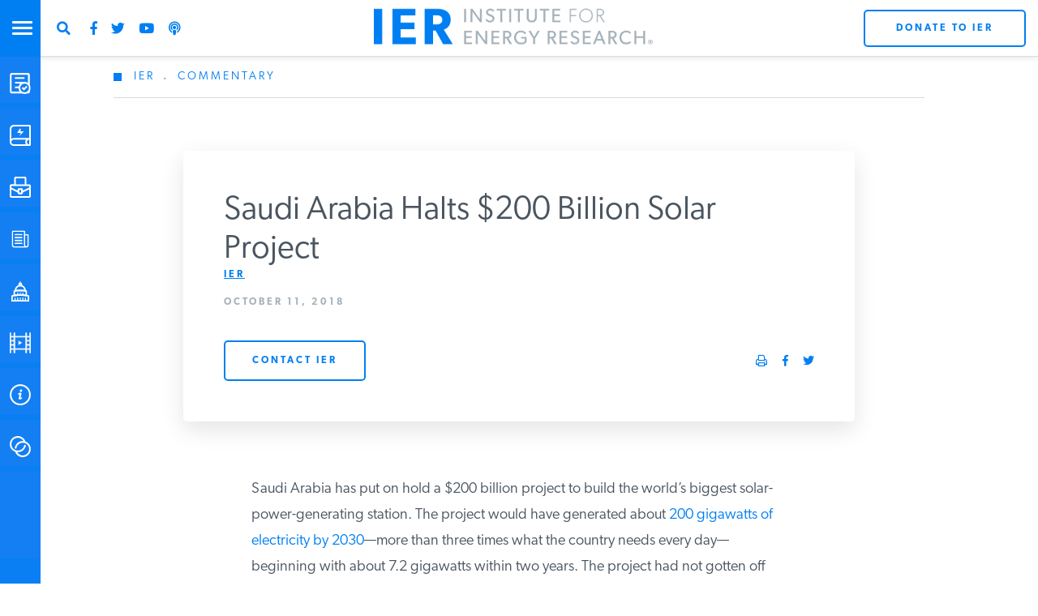

--- FILE ---
content_type: text/html; charset=utf-8
request_url: https://www.google.com/recaptcha/api2/anchor?ar=1&k=6LdkCBorAAAAAEb-PZ7aVugGPPInBWigE7ltqGFh&co=aHR0cHM6Ly93d3cuaW5zdGl0dXRlZm9yZW5lcmd5cmVzZWFyY2gub3JnOjQ0Mw..&hl=en&v=PoyoqOPhxBO7pBk68S4YbpHZ&theme=light&size=normal&anchor-ms=20000&execute-ms=30000&cb=pbrq9kcnmh0z
body_size: 49523
content:
<!DOCTYPE HTML><html dir="ltr" lang="en"><head><meta http-equiv="Content-Type" content="text/html; charset=UTF-8">
<meta http-equiv="X-UA-Compatible" content="IE=edge">
<title>reCAPTCHA</title>
<style type="text/css">
/* cyrillic-ext */
@font-face {
  font-family: 'Roboto';
  font-style: normal;
  font-weight: 400;
  font-stretch: 100%;
  src: url(//fonts.gstatic.com/s/roboto/v48/KFO7CnqEu92Fr1ME7kSn66aGLdTylUAMa3GUBHMdazTgWw.woff2) format('woff2');
  unicode-range: U+0460-052F, U+1C80-1C8A, U+20B4, U+2DE0-2DFF, U+A640-A69F, U+FE2E-FE2F;
}
/* cyrillic */
@font-face {
  font-family: 'Roboto';
  font-style: normal;
  font-weight: 400;
  font-stretch: 100%;
  src: url(//fonts.gstatic.com/s/roboto/v48/KFO7CnqEu92Fr1ME7kSn66aGLdTylUAMa3iUBHMdazTgWw.woff2) format('woff2');
  unicode-range: U+0301, U+0400-045F, U+0490-0491, U+04B0-04B1, U+2116;
}
/* greek-ext */
@font-face {
  font-family: 'Roboto';
  font-style: normal;
  font-weight: 400;
  font-stretch: 100%;
  src: url(//fonts.gstatic.com/s/roboto/v48/KFO7CnqEu92Fr1ME7kSn66aGLdTylUAMa3CUBHMdazTgWw.woff2) format('woff2');
  unicode-range: U+1F00-1FFF;
}
/* greek */
@font-face {
  font-family: 'Roboto';
  font-style: normal;
  font-weight: 400;
  font-stretch: 100%;
  src: url(//fonts.gstatic.com/s/roboto/v48/KFO7CnqEu92Fr1ME7kSn66aGLdTylUAMa3-UBHMdazTgWw.woff2) format('woff2');
  unicode-range: U+0370-0377, U+037A-037F, U+0384-038A, U+038C, U+038E-03A1, U+03A3-03FF;
}
/* math */
@font-face {
  font-family: 'Roboto';
  font-style: normal;
  font-weight: 400;
  font-stretch: 100%;
  src: url(//fonts.gstatic.com/s/roboto/v48/KFO7CnqEu92Fr1ME7kSn66aGLdTylUAMawCUBHMdazTgWw.woff2) format('woff2');
  unicode-range: U+0302-0303, U+0305, U+0307-0308, U+0310, U+0312, U+0315, U+031A, U+0326-0327, U+032C, U+032F-0330, U+0332-0333, U+0338, U+033A, U+0346, U+034D, U+0391-03A1, U+03A3-03A9, U+03B1-03C9, U+03D1, U+03D5-03D6, U+03F0-03F1, U+03F4-03F5, U+2016-2017, U+2034-2038, U+203C, U+2040, U+2043, U+2047, U+2050, U+2057, U+205F, U+2070-2071, U+2074-208E, U+2090-209C, U+20D0-20DC, U+20E1, U+20E5-20EF, U+2100-2112, U+2114-2115, U+2117-2121, U+2123-214F, U+2190, U+2192, U+2194-21AE, U+21B0-21E5, U+21F1-21F2, U+21F4-2211, U+2213-2214, U+2216-22FF, U+2308-230B, U+2310, U+2319, U+231C-2321, U+2336-237A, U+237C, U+2395, U+239B-23B7, U+23D0, U+23DC-23E1, U+2474-2475, U+25AF, U+25B3, U+25B7, U+25BD, U+25C1, U+25CA, U+25CC, U+25FB, U+266D-266F, U+27C0-27FF, U+2900-2AFF, U+2B0E-2B11, U+2B30-2B4C, U+2BFE, U+3030, U+FF5B, U+FF5D, U+1D400-1D7FF, U+1EE00-1EEFF;
}
/* symbols */
@font-face {
  font-family: 'Roboto';
  font-style: normal;
  font-weight: 400;
  font-stretch: 100%;
  src: url(//fonts.gstatic.com/s/roboto/v48/KFO7CnqEu92Fr1ME7kSn66aGLdTylUAMaxKUBHMdazTgWw.woff2) format('woff2');
  unicode-range: U+0001-000C, U+000E-001F, U+007F-009F, U+20DD-20E0, U+20E2-20E4, U+2150-218F, U+2190, U+2192, U+2194-2199, U+21AF, U+21E6-21F0, U+21F3, U+2218-2219, U+2299, U+22C4-22C6, U+2300-243F, U+2440-244A, U+2460-24FF, U+25A0-27BF, U+2800-28FF, U+2921-2922, U+2981, U+29BF, U+29EB, U+2B00-2BFF, U+4DC0-4DFF, U+FFF9-FFFB, U+10140-1018E, U+10190-1019C, U+101A0, U+101D0-101FD, U+102E0-102FB, U+10E60-10E7E, U+1D2C0-1D2D3, U+1D2E0-1D37F, U+1F000-1F0FF, U+1F100-1F1AD, U+1F1E6-1F1FF, U+1F30D-1F30F, U+1F315, U+1F31C, U+1F31E, U+1F320-1F32C, U+1F336, U+1F378, U+1F37D, U+1F382, U+1F393-1F39F, U+1F3A7-1F3A8, U+1F3AC-1F3AF, U+1F3C2, U+1F3C4-1F3C6, U+1F3CA-1F3CE, U+1F3D4-1F3E0, U+1F3ED, U+1F3F1-1F3F3, U+1F3F5-1F3F7, U+1F408, U+1F415, U+1F41F, U+1F426, U+1F43F, U+1F441-1F442, U+1F444, U+1F446-1F449, U+1F44C-1F44E, U+1F453, U+1F46A, U+1F47D, U+1F4A3, U+1F4B0, U+1F4B3, U+1F4B9, U+1F4BB, U+1F4BF, U+1F4C8-1F4CB, U+1F4D6, U+1F4DA, U+1F4DF, U+1F4E3-1F4E6, U+1F4EA-1F4ED, U+1F4F7, U+1F4F9-1F4FB, U+1F4FD-1F4FE, U+1F503, U+1F507-1F50B, U+1F50D, U+1F512-1F513, U+1F53E-1F54A, U+1F54F-1F5FA, U+1F610, U+1F650-1F67F, U+1F687, U+1F68D, U+1F691, U+1F694, U+1F698, U+1F6AD, U+1F6B2, U+1F6B9-1F6BA, U+1F6BC, U+1F6C6-1F6CF, U+1F6D3-1F6D7, U+1F6E0-1F6EA, U+1F6F0-1F6F3, U+1F6F7-1F6FC, U+1F700-1F7FF, U+1F800-1F80B, U+1F810-1F847, U+1F850-1F859, U+1F860-1F887, U+1F890-1F8AD, U+1F8B0-1F8BB, U+1F8C0-1F8C1, U+1F900-1F90B, U+1F93B, U+1F946, U+1F984, U+1F996, U+1F9E9, U+1FA00-1FA6F, U+1FA70-1FA7C, U+1FA80-1FA89, U+1FA8F-1FAC6, U+1FACE-1FADC, U+1FADF-1FAE9, U+1FAF0-1FAF8, U+1FB00-1FBFF;
}
/* vietnamese */
@font-face {
  font-family: 'Roboto';
  font-style: normal;
  font-weight: 400;
  font-stretch: 100%;
  src: url(//fonts.gstatic.com/s/roboto/v48/KFO7CnqEu92Fr1ME7kSn66aGLdTylUAMa3OUBHMdazTgWw.woff2) format('woff2');
  unicode-range: U+0102-0103, U+0110-0111, U+0128-0129, U+0168-0169, U+01A0-01A1, U+01AF-01B0, U+0300-0301, U+0303-0304, U+0308-0309, U+0323, U+0329, U+1EA0-1EF9, U+20AB;
}
/* latin-ext */
@font-face {
  font-family: 'Roboto';
  font-style: normal;
  font-weight: 400;
  font-stretch: 100%;
  src: url(//fonts.gstatic.com/s/roboto/v48/KFO7CnqEu92Fr1ME7kSn66aGLdTylUAMa3KUBHMdazTgWw.woff2) format('woff2');
  unicode-range: U+0100-02BA, U+02BD-02C5, U+02C7-02CC, U+02CE-02D7, U+02DD-02FF, U+0304, U+0308, U+0329, U+1D00-1DBF, U+1E00-1E9F, U+1EF2-1EFF, U+2020, U+20A0-20AB, U+20AD-20C0, U+2113, U+2C60-2C7F, U+A720-A7FF;
}
/* latin */
@font-face {
  font-family: 'Roboto';
  font-style: normal;
  font-weight: 400;
  font-stretch: 100%;
  src: url(//fonts.gstatic.com/s/roboto/v48/KFO7CnqEu92Fr1ME7kSn66aGLdTylUAMa3yUBHMdazQ.woff2) format('woff2');
  unicode-range: U+0000-00FF, U+0131, U+0152-0153, U+02BB-02BC, U+02C6, U+02DA, U+02DC, U+0304, U+0308, U+0329, U+2000-206F, U+20AC, U+2122, U+2191, U+2193, U+2212, U+2215, U+FEFF, U+FFFD;
}
/* cyrillic-ext */
@font-face {
  font-family: 'Roboto';
  font-style: normal;
  font-weight: 500;
  font-stretch: 100%;
  src: url(//fonts.gstatic.com/s/roboto/v48/KFO7CnqEu92Fr1ME7kSn66aGLdTylUAMa3GUBHMdazTgWw.woff2) format('woff2');
  unicode-range: U+0460-052F, U+1C80-1C8A, U+20B4, U+2DE0-2DFF, U+A640-A69F, U+FE2E-FE2F;
}
/* cyrillic */
@font-face {
  font-family: 'Roboto';
  font-style: normal;
  font-weight: 500;
  font-stretch: 100%;
  src: url(//fonts.gstatic.com/s/roboto/v48/KFO7CnqEu92Fr1ME7kSn66aGLdTylUAMa3iUBHMdazTgWw.woff2) format('woff2');
  unicode-range: U+0301, U+0400-045F, U+0490-0491, U+04B0-04B1, U+2116;
}
/* greek-ext */
@font-face {
  font-family: 'Roboto';
  font-style: normal;
  font-weight: 500;
  font-stretch: 100%;
  src: url(//fonts.gstatic.com/s/roboto/v48/KFO7CnqEu92Fr1ME7kSn66aGLdTylUAMa3CUBHMdazTgWw.woff2) format('woff2');
  unicode-range: U+1F00-1FFF;
}
/* greek */
@font-face {
  font-family: 'Roboto';
  font-style: normal;
  font-weight: 500;
  font-stretch: 100%;
  src: url(//fonts.gstatic.com/s/roboto/v48/KFO7CnqEu92Fr1ME7kSn66aGLdTylUAMa3-UBHMdazTgWw.woff2) format('woff2');
  unicode-range: U+0370-0377, U+037A-037F, U+0384-038A, U+038C, U+038E-03A1, U+03A3-03FF;
}
/* math */
@font-face {
  font-family: 'Roboto';
  font-style: normal;
  font-weight: 500;
  font-stretch: 100%;
  src: url(//fonts.gstatic.com/s/roboto/v48/KFO7CnqEu92Fr1ME7kSn66aGLdTylUAMawCUBHMdazTgWw.woff2) format('woff2');
  unicode-range: U+0302-0303, U+0305, U+0307-0308, U+0310, U+0312, U+0315, U+031A, U+0326-0327, U+032C, U+032F-0330, U+0332-0333, U+0338, U+033A, U+0346, U+034D, U+0391-03A1, U+03A3-03A9, U+03B1-03C9, U+03D1, U+03D5-03D6, U+03F0-03F1, U+03F4-03F5, U+2016-2017, U+2034-2038, U+203C, U+2040, U+2043, U+2047, U+2050, U+2057, U+205F, U+2070-2071, U+2074-208E, U+2090-209C, U+20D0-20DC, U+20E1, U+20E5-20EF, U+2100-2112, U+2114-2115, U+2117-2121, U+2123-214F, U+2190, U+2192, U+2194-21AE, U+21B0-21E5, U+21F1-21F2, U+21F4-2211, U+2213-2214, U+2216-22FF, U+2308-230B, U+2310, U+2319, U+231C-2321, U+2336-237A, U+237C, U+2395, U+239B-23B7, U+23D0, U+23DC-23E1, U+2474-2475, U+25AF, U+25B3, U+25B7, U+25BD, U+25C1, U+25CA, U+25CC, U+25FB, U+266D-266F, U+27C0-27FF, U+2900-2AFF, U+2B0E-2B11, U+2B30-2B4C, U+2BFE, U+3030, U+FF5B, U+FF5D, U+1D400-1D7FF, U+1EE00-1EEFF;
}
/* symbols */
@font-face {
  font-family: 'Roboto';
  font-style: normal;
  font-weight: 500;
  font-stretch: 100%;
  src: url(//fonts.gstatic.com/s/roboto/v48/KFO7CnqEu92Fr1ME7kSn66aGLdTylUAMaxKUBHMdazTgWw.woff2) format('woff2');
  unicode-range: U+0001-000C, U+000E-001F, U+007F-009F, U+20DD-20E0, U+20E2-20E4, U+2150-218F, U+2190, U+2192, U+2194-2199, U+21AF, U+21E6-21F0, U+21F3, U+2218-2219, U+2299, U+22C4-22C6, U+2300-243F, U+2440-244A, U+2460-24FF, U+25A0-27BF, U+2800-28FF, U+2921-2922, U+2981, U+29BF, U+29EB, U+2B00-2BFF, U+4DC0-4DFF, U+FFF9-FFFB, U+10140-1018E, U+10190-1019C, U+101A0, U+101D0-101FD, U+102E0-102FB, U+10E60-10E7E, U+1D2C0-1D2D3, U+1D2E0-1D37F, U+1F000-1F0FF, U+1F100-1F1AD, U+1F1E6-1F1FF, U+1F30D-1F30F, U+1F315, U+1F31C, U+1F31E, U+1F320-1F32C, U+1F336, U+1F378, U+1F37D, U+1F382, U+1F393-1F39F, U+1F3A7-1F3A8, U+1F3AC-1F3AF, U+1F3C2, U+1F3C4-1F3C6, U+1F3CA-1F3CE, U+1F3D4-1F3E0, U+1F3ED, U+1F3F1-1F3F3, U+1F3F5-1F3F7, U+1F408, U+1F415, U+1F41F, U+1F426, U+1F43F, U+1F441-1F442, U+1F444, U+1F446-1F449, U+1F44C-1F44E, U+1F453, U+1F46A, U+1F47D, U+1F4A3, U+1F4B0, U+1F4B3, U+1F4B9, U+1F4BB, U+1F4BF, U+1F4C8-1F4CB, U+1F4D6, U+1F4DA, U+1F4DF, U+1F4E3-1F4E6, U+1F4EA-1F4ED, U+1F4F7, U+1F4F9-1F4FB, U+1F4FD-1F4FE, U+1F503, U+1F507-1F50B, U+1F50D, U+1F512-1F513, U+1F53E-1F54A, U+1F54F-1F5FA, U+1F610, U+1F650-1F67F, U+1F687, U+1F68D, U+1F691, U+1F694, U+1F698, U+1F6AD, U+1F6B2, U+1F6B9-1F6BA, U+1F6BC, U+1F6C6-1F6CF, U+1F6D3-1F6D7, U+1F6E0-1F6EA, U+1F6F0-1F6F3, U+1F6F7-1F6FC, U+1F700-1F7FF, U+1F800-1F80B, U+1F810-1F847, U+1F850-1F859, U+1F860-1F887, U+1F890-1F8AD, U+1F8B0-1F8BB, U+1F8C0-1F8C1, U+1F900-1F90B, U+1F93B, U+1F946, U+1F984, U+1F996, U+1F9E9, U+1FA00-1FA6F, U+1FA70-1FA7C, U+1FA80-1FA89, U+1FA8F-1FAC6, U+1FACE-1FADC, U+1FADF-1FAE9, U+1FAF0-1FAF8, U+1FB00-1FBFF;
}
/* vietnamese */
@font-face {
  font-family: 'Roboto';
  font-style: normal;
  font-weight: 500;
  font-stretch: 100%;
  src: url(//fonts.gstatic.com/s/roboto/v48/KFO7CnqEu92Fr1ME7kSn66aGLdTylUAMa3OUBHMdazTgWw.woff2) format('woff2');
  unicode-range: U+0102-0103, U+0110-0111, U+0128-0129, U+0168-0169, U+01A0-01A1, U+01AF-01B0, U+0300-0301, U+0303-0304, U+0308-0309, U+0323, U+0329, U+1EA0-1EF9, U+20AB;
}
/* latin-ext */
@font-face {
  font-family: 'Roboto';
  font-style: normal;
  font-weight: 500;
  font-stretch: 100%;
  src: url(//fonts.gstatic.com/s/roboto/v48/KFO7CnqEu92Fr1ME7kSn66aGLdTylUAMa3KUBHMdazTgWw.woff2) format('woff2');
  unicode-range: U+0100-02BA, U+02BD-02C5, U+02C7-02CC, U+02CE-02D7, U+02DD-02FF, U+0304, U+0308, U+0329, U+1D00-1DBF, U+1E00-1E9F, U+1EF2-1EFF, U+2020, U+20A0-20AB, U+20AD-20C0, U+2113, U+2C60-2C7F, U+A720-A7FF;
}
/* latin */
@font-face {
  font-family: 'Roboto';
  font-style: normal;
  font-weight: 500;
  font-stretch: 100%;
  src: url(//fonts.gstatic.com/s/roboto/v48/KFO7CnqEu92Fr1ME7kSn66aGLdTylUAMa3yUBHMdazQ.woff2) format('woff2');
  unicode-range: U+0000-00FF, U+0131, U+0152-0153, U+02BB-02BC, U+02C6, U+02DA, U+02DC, U+0304, U+0308, U+0329, U+2000-206F, U+20AC, U+2122, U+2191, U+2193, U+2212, U+2215, U+FEFF, U+FFFD;
}
/* cyrillic-ext */
@font-face {
  font-family: 'Roboto';
  font-style: normal;
  font-weight: 900;
  font-stretch: 100%;
  src: url(//fonts.gstatic.com/s/roboto/v48/KFO7CnqEu92Fr1ME7kSn66aGLdTylUAMa3GUBHMdazTgWw.woff2) format('woff2');
  unicode-range: U+0460-052F, U+1C80-1C8A, U+20B4, U+2DE0-2DFF, U+A640-A69F, U+FE2E-FE2F;
}
/* cyrillic */
@font-face {
  font-family: 'Roboto';
  font-style: normal;
  font-weight: 900;
  font-stretch: 100%;
  src: url(//fonts.gstatic.com/s/roboto/v48/KFO7CnqEu92Fr1ME7kSn66aGLdTylUAMa3iUBHMdazTgWw.woff2) format('woff2');
  unicode-range: U+0301, U+0400-045F, U+0490-0491, U+04B0-04B1, U+2116;
}
/* greek-ext */
@font-face {
  font-family: 'Roboto';
  font-style: normal;
  font-weight: 900;
  font-stretch: 100%;
  src: url(//fonts.gstatic.com/s/roboto/v48/KFO7CnqEu92Fr1ME7kSn66aGLdTylUAMa3CUBHMdazTgWw.woff2) format('woff2');
  unicode-range: U+1F00-1FFF;
}
/* greek */
@font-face {
  font-family: 'Roboto';
  font-style: normal;
  font-weight: 900;
  font-stretch: 100%;
  src: url(//fonts.gstatic.com/s/roboto/v48/KFO7CnqEu92Fr1ME7kSn66aGLdTylUAMa3-UBHMdazTgWw.woff2) format('woff2');
  unicode-range: U+0370-0377, U+037A-037F, U+0384-038A, U+038C, U+038E-03A1, U+03A3-03FF;
}
/* math */
@font-face {
  font-family: 'Roboto';
  font-style: normal;
  font-weight: 900;
  font-stretch: 100%;
  src: url(//fonts.gstatic.com/s/roboto/v48/KFO7CnqEu92Fr1ME7kSn66aGLdTylUAMawCUBHMdazTgWw.woff2) format('woff2');
  unicode-range: U+0302-0303, U+0305, U+0307-0308, U+0310, U+0312, U+0315, U+031A, U+0326-0327, U+032C, U+032F-0330, U+0332-0333, U+0338, U+033A, U+0346, U+034D, U+0391-03A1, U+03A3-03A9, U+03B1-03C9, U+03D1, U+03D5-03D6, U+03F0-03F1, U+03F4-03F5, U+2016-2017, U+2034-2038, U+203C, U+2040, U+2043, U+2047, U+2050, U+2057, U+205F, U+2070-2071, U+2074-208E, U+2090-209C, U+20D0-20DC, U+20E1, U+20E5-20EF, U+2100-2112, U+2114-2115, U+2117-2121, U+2123-214F, U+2190, U+2192, U+2194-21AE, U+21B0-21E5, U+21F1-21F2, U+21F4-2211, U+2213-2214, U+2216-22FF, U+2308-230B, U+2310, U+2319, U+231C-2321, U+2336-237A, U+237C, U+2395, U+239B-23B7, U+23D0, U+23DC-23E1, U+2474-2475, U+25AF, U+25B3, U+25B7, U+25BD, U+25C1, U+25CA, U+25CC, U+25FB, U+266D-266F, U+27C0-27FF, U+2900-2AFF, U+2B0E-2B11, U+2B30-2B4C, U+2BFE, U+3030, U+FF5B, U+FF5D, U+1D400-1D7FF, U+1EE00-1EEFF;
}
/* symbols */
@font-face {
  font-family: 'Roboto';
  font-style: normal;
  font-weight: 900;
  font-stretch: 100%;
  src: url(//fonts.gstatic.com/s/roboto/v48/KFO7CnqEu92Fr1ME7kSn66aGLdTylUAMaxKUBHMdazTgWw.woff2) format('woff2');
  unicode-range: U+0001-000C, U+000E-001F, U+007F-009F, U+20DD-20E0, U+20E2-20E4, U+2150-218F, U+2190, U+2192, U+2194-2199, U+21AF, U+21E6-21F0, U+21F3, U+2218-2219, U+2299, U+22C4-22C6, U+2300-243F, U+2440-244A, U+2460-24FF, U+25A0-27BF, U+2800-28FF, U+2921-2922, U+2981, U+29BF, U+29EB, U+2B00-2BFF, U+4DC0-4DFF, U+FFF9-FFFB, U+10140-1018E, U+10190-1019C, U+101A0, U+101D0-101FD, U+102E0-102FB, U+10E60-10E7E, U+1D2C0-1D2D3, U+1D2E0-1D37F, U+1F000-1F0FF, U+1F100-1F1AD, U+1F1E6-1F1FF, U+1F30D-1F30F, U+1F315, U+1F31C, U+1F31E, U+1F320-1F32C, U+1F336, U+1F378, U+1F37D, U+1F382, U+1F393-1F39F, U+1F3A7-1F3A8, U+1F3AC-1F3AF, U+1F3C2, U+1F3C4-1F3C6, U+1F3CA-1F3CE, U+1F3D4-1F3E0, U+1F3ED, U+1F3F1-1F3F3, U+1F3F5-1F3F7, U+1F408, U+1F415, U+1F41F, U+1F426, U+1F43F, U+1F441-1F442, U+1F444, U+1F446-1F449, U+1F44C-1F44E, U+1F453, U+1F46A, U+1F47D, U+1F4A3, U+1F4B0, U+1F4B3, U+1F4B9, U+1F4BB, U+1F4BF, U+1F4C8-1F4CB, U+1F4D6, U+1F4DA, U+1F4DF, U+1F4E3-1F4E6, U+1F4EA-1F4ED, U+1F4F7, U+1F4F9-1F4FB, U+1F4FD-1F4FE, U+1F503, U+1F507-1F50B, U+1F50D, U+1F512-1F513, U+1F53E-1F54A, U+1F54F-1F5FA, U+1F610, U+1F650-1F67F, U+1F687, U+1F68D, U+1F691, U+1F694, U+1F698, U+1F6AD, U+1F6B2, U+1F6B9-1F6BA, U+1F6BC, U+1F6C6-1F6CF, U+1F6D3-1F6D7, U+1F6E0-1F6EA, U+1F6F0-1F6F3, U+1F6F7-1F6FC, U+1F700-1F7FF, U+1F800-1F80B, U+1F810-1F847, U+1F850-1F859, U+1F860-1F887, U+1F890-1F8AD, U+1F8B0-1F8BB, U+1F8C0-1F8C1, U+1F900-1F90B, U+1F93B, U+1F946, U+1F984, U+1F996, U+1F9E9, U+1FA00-1FA6F, U+1FA70-1FA7C, U+1FA80-1FA89, U+1FA8F-1FAC6, U+1FACE-1FADC, U+1FADF-1FAE9, U+1FAF0-1FAF8, U+1FB00-1FBFF;
}
/* vietnamese */
@font-face {
  font-family: 'Roboto';
  font-style: normal;
  font-weight: 900;
  font-stretch: 100%;
  src: url(//fonts.gstatic.com/s/roboto/v48/KFO7CnqEu92Fr1ME7kSn66aGLdTylUAMa3OUBHMdazTgWw.woff2) format('woff2');
  unicode-range: U+0102-0103, U+0110-0111, U+0128-0129, U+0168-0169, U+01A0-01A1, U+01AF-01B0, U+0300-0301, U+0303-0304, U+0308-0309, U+0323, U+0329, U+1EA0-1EF9, U+20AB;
}
/* latin-ext */
@font-face {
  font-family: 'Roboto';
  font-style: normal;
  font-weight: 900;
  font-stretch: 100%;
  src: url(//fonts.gstatic.com/s/roboto/v48/KFO7CnqEu92Fr1ME7kSn66aGLdTylUAMa3KUBHMdazTgWw.woff2) format('woff2');
  unicode-range: U+0100-02BA, U+02BD-02C5, U+02C7-02CC, U+02CE-02D7, U+02DD-02FF, U+0304, U+0308, U+0329, U+1D00-1DBF, U+1E00-1E9F, U+1EF2-1EFF, U+2020, U+20A0-20AB, U+20AD-20C0, U+2113, U+2C60-2C7F, U+A720-A7FF;
}
/* latin */
@font-face {
  font-family: 'Roboto';
  font-style: normal;
  font-weight: 900;
  font-stretch: 100%;
  src: url(//fonts.gstatic.com/s/roboto/v48/KFO7CnqEu92Fr1ME7kSn66aGLdTylUAMa3yUBHMdazQ.woff2) format('woff2');
  unicode-range: U+0000-00FF, U+0131, U+0152-0153, U+02BB-02BC, U+02C6, U+02DA, U+02DC, U+0304, U+0308, U+0329, U+2000-206F, U+20AC, U+2122, U+2191, U+2193, U+2212, U+2215, U+FEFF, U+FFFD;
}

</style>
<link rel="stylesheet" type="text/css" href="https://www.gstatic.com/recaptcha/releases/PoyoqOPhxBO7pBk68S4YbpHZ/styles__ltr.css">
<script nonce="ZPunUDY0nJaXGxlOObq18A" type="text/javascript">window['__recaptcha_api'] = 'https://www.google.com/recaptcha/api2/';</script>
<script type="text/javascript" src="https://www.gstatic.com/recaptcha/releases/PoyoqOPhxBO7pBk68S4YbpHZ/recaptcha__en.js" nonce="ZPunUDY0nJaXGxlOObq18A">
      
    </script></head>
<body><div id="rc-anchor-alert" class="rc-anchor-alert"></div>
<input type="hidden" id="recaptcha-token" value="[base64]">
<script type="text/javascript" nonce="ZPunUDY0nJaXGxlOObq18A">
      recaptcha.anchor.Main.init("[\x22ainput\x22,[\x22bgdata\x22,\x22\x22,\[base64]/[base64]/[base64]/ZyhXLGgpOnEoW04sMjEsbF0sVywwKSxoKSxmYWxzZSxmYWxzZSl9Y2F0Y2goayl7RygzNTgsVyk/[base64]/[base64]/[base64]/[base64]/[base64]/[base64]/[base64]/bmV3IEJbT10oRFswXSk6dz09Mj9uZXcgQltPXShEWzBdLERbMV0pOnc9PTM/bmV3IEJbT10oRFswXSxEWzFdLERbMl0pOnc9PTQ/[base64]/[base64]/[base64]/[base64]/[base64]\\u003d\x22,\[base64]\\u003d\\u003d\x22,\x22bsKSw6bCtAVJFVHDtB4swqA3w5LDq8OjVB5hwrzCrFlxw6jCiMOKD8OlecKFRApKw5rDkzrCrEnConFBc8Kqw6B1aTEbwqJCfibCqB0KesKvwrzCrxFQw6fCgDfCtcOXwqjDiBfDrcK3MMK4w5/[base64]/[base64]/DqRbCgsOHw6Afw4Fjw5t1YnpfMsKlLj/CuMK5Z8O9HV1dcDXDjnVlwofDkVNSPMKVw5BDwoRTw40Uwrdad3dYHcO1QsOdw5hwwq9tw6rDpcKbAMKNwodkOggAe8Krwr1zMRwmZCY5wozDicOYK8KsNcO+OizChwfCgcOeDcKGJ11xw43DjMOuS8OGwootPcKiI3DCuMOkw6fClWnCgjZFw6/Ct8OAw68qRUN2PcK1GQnCnBPCsEURwqrDncO3w5jDjjzDpyBTHAVHZMKfwqstJsORw71RwqF5KcKPwrbDiMOvw5oOw6XCgQpHGAvCpcOBw7hBXcKEw6rDhMKDw4rCsgo/wrZMWiUBeGoCw7h0wolnw59YJsKlK8Omw7zDrUpHOcOHw6bDhcOnNnlHw53Ct2DDllXDvRXCqcKPdTYbYsO7YsOWw6t+w5TChnDCp8OIw5DCmMO6w7s2UVJZf8OtUAvCgsOlLw0Pw5cdwoPDj8Ofw5PCl8OXwq/[base64]/[base64]/ChAHDjmUeRXoHMsKlwqEUY8Kxwq/DiXvDkcKZw7pBZMK7Z3PDosO1C2ctEwcOwocnwoBhUR/CvsOwZRDDssKYNQUtw5dXVsKTw47Dk3vCok3Dh3bDpcOHwp/DvsO8bMKGE2jCtUwRwplBesKgw6gTw6pQLcOoGQLDq8KKYsKcw7XDlcKuW2I1LsKjw67DonNzwoXCq2DCncOUHsONE0nDrkHDp2bCjMOoMjjDhiQvwpJXBUUQC8OVw7wgLcKUw7HCsk/CkWjDv8KFw67Du3Fdw7bDuEZXOMOEwq7Dhh3CjQVfw77ClnkPwrLCnsKPc8OUMcKyw53CjwNJZy7Cu2FhwroyTxDCkQ0Jw7fChsK5aXowwoMbwpl5wrhIw40wN8OyBMOFwrFywrguT07DsF48L8ONwozCrDx8wqI8w6XDtMOPGMK/K8KwWVoiwqASwrbCr8OUI8KxBGNdNsOuNx/DmWHDnE3DisKCQ8O0w40LPsO+w6zCg202wo7CgsO7Q8KLwpbClivDhHJIwogfw7AHwrtdwrEWw5dgaMKfbMK7w5fDisOLBMKTGRHDiC01dMOQwoPDm8OXw4VGTsOrNMOEwoXDhsONXXhzworCv2/CgsORGsOgwqPCtzTCmhVNS8OIPwhTNcOsw69pw5E+wrTCn8ODHAx/w5HCqCfDgsK9WARQw5DCmAfCp8O4wpfDtFrCqjgzIF7DrBIeNMKTwrDCiz7DicOqMjfCnCVhHUlQTMKoaHPCmsOQwrRQwqoNw4pxIMKLwpXDp8OKwqTDnH/Cqm4XGcKXC8OmKHnCpsO1awo4QsOLcVsVAzrDgMO7wqHDj1zDtMKzw4Ahw7I7w6MCwqY1albCrMOiF8KxOcOBLsKYa8K2wrsNw6xSXSwrd2AOw6zDk3HDhExNwofChsOSVA8sFyjDkcK5Mw58McKTCBnCl8KCFS5XwqJkwo3DgsOXbGbCujTCi8K6worCncKFEw/CmknDgWbClsO1MATDkTMrCzrClg4+w6fDpsOXXTPCoRIqw4XCg8KkwrPCjcO/[base64]/CsMKjccOCw5oiFMK3c2xNUMK6w7hIwrXDiTXDpsORwoDDvMK7wrRAw4/CuH7CrcKxCcKhwpfCi8OOw4vDsU/[base64]/DqBrCqsOHWh7CtiDCmnNlScKBw5vDgwDClzzDl0zDnXLCjz3CmxcxIyPCncO6M8OvwqXDgsK8fxAHwo7DusOZwrUtdhYLFMKmw4B5NcORw6Zuw6zCgsKqGTwnwqDCojksw43DtXwewqEnwpl1bUrCt8Ohw5XCs8KXcS/[base64]/fXc9I8KhwpHDm1cCwqgQCnbDskrDiyzCq8O4N1c+w4fDjsKfw63Dv8Ocw6YdwpwRwpoJw5A/[base64]/DgwrCvHg3RsOzIsOyfR91wpM8bsK1KMOEdFlFFHDCvibDhFvDgAjDocOjNsOzwpPDn1BPwrcmGMKAKgnCvMOXw6xdZ3Zew70cwphZT8O3wpc0I3PDixQ1woQ/wohrCT0Vw7fCksOKXn/Cr3jCgcKMZcK3BsKKPRA7ccKrwpHCgsKowolKYMKdw7USUjkHWX3Dq8OWwptfwqpoK8OvwrBGEl9BeR7DhQ8swpXCpMKjwoTCnWRew7AebTTCmcKmKV8pwobCisKkCj1lBj/DvsO4w5R1w6DCr8KeIkM3wqBfasOVXsKXeiTDjHcKw65qwqvCu8KUA8KdTzsUwqzDsUdFw5fDncOQwoPCjUwtRC3CgMKxw4tlUHFGJcORLSxqw5pTwp8gU3/Dj8ORLsOdwq5Tw7t6wrhmw45sw4IUwq3Cn1vCjXkKHcONIzMoesOQCcOODinCrWwOMkN9I1RqN8Otw45qw5dZwofDlMOdfMKVDMOSw6zCv8OrSm3Dn8KHw6/DqgE/wo53w6rCg8K/PMOzM8ObKgNVwqpuZcO0Hmw7wrnDthnDvAZpwq9QDz7DjsKAOFZgKjHDtsOkwrwvHcKmw5DCtsOVw63DqzMWQm/CtMKGwqbDuAU7w5DDu8OxwrB0wofCtsKJw6XCpsKYD20owp7CsnfDgHwEwoPCvMKfwrkRLcKow4hNKMKbwq4DbsKawr/CrcOybcO6AcKNw7DCgl/Cv8OHw7Q1b8OCNcKsX8Oqw5zCi8OoP8OaQwjDnDoCwrpxw6bDosOdFcOFHMKnEsOLDjUsBhLDszbCtsKeIR5Yw7Q1w4XDrxBkbg7DrUZIVcKYHMO7w4bCucOtwo/Dt1fCqlrDsHlIw6vCkDfCoMOKwovDsT/[base64]/wqd3VsOURsKCE8KNB1Qgwp9NwrFAwqoPwp/Dtk8RwpNfUDvCpm4WwqjDocOhMSwRMH9aVR7Ds8Onw6LDni0vw6E5EQx7E318wpYffnQTEmUgIUrCixh5w5LDpQbCq8KTw6rCoHBHPlIewqjDq2fCuMObw4xfw5phwqXDisKswr8fUQ7Ct8Kcwo05wrgtwrnCr8K2w5XDh2NnKjt8w5BqE2wdfi/CocKWwplyR0tiZw0Lwq3CllPDsT/ChSnDuRvCsMK/[base64]/[base64]/DosOnFxTDmcONw6TDuXfCpMOGwrbDijhnw6jCrcO+Djljwo0yw6dfGBHDuWxsPsOfwphhwpDDux54wo1ef8OITcKqwp3DkcKfwqfCoE0JwoRqwo7ChsOawoDCrkvDvcO6DMKAw7/CgwJGf20zOhLChcKBwodlw6Z4wrQnLsKtAMKqwpTDhCjCiBopw5JNM0vDvsKWwrdkTUd7BcK2wooKW8OjTEw5w78bw51aBCPCj8OIw4LCtcK5aQJfw6fDosKAwo7DhA/Dk2rDuSvCscOQw61/w6w8w5zDrBbCgSs1wrApcR/[base64]/DnMOswovDvMOTw5XCuklLQcKBwo0/[base64]/D8KLRwYWwqLCpkYpw4LCm3TCrsOYFcOlYB/[base64]/WQ1lwrtLfsOLwqPDosObwqhXcMOXw4Y+R8KXw5s+f8KgYWbCi8O2LjLCksKoPB5gSsOcwqVuKSVXEiHCl8O6ahMBFgHDhRAww7bCgzB4wq/CqDfDhy5+w4TCj8O7fwPCoMORcMKIw4QveMKxwqlQwpVywo3CjsKEwoIoelLDvsKeBGw5wr/CsQ5zNcOmOD7DrEoWSUrDgsKjZQTCqcOZwp1awqLCu8KkCMOney/DsMOTO1RdJFMnc8OhEFMDw5pVP8O2w5PDlAsmH0TCiyvCmEgWS8KiwotoW3NKd0TCpcOqw5AUFsOxYMOYO0cXw7Ztw67CqSDDpMKyw6XDtcKhw5PDvjA6wpTCuUo1wpzCs8K6QsKOwo/CgMKdfErDhcKoZsKMB8Kaw7lUIcOySEDCscKFCGPDt8OAwrPDhMOyMcKkw4rDr3LCm8KBeMKMwqIxLXPDh8OSFMOVwq93wqtdw6UrPMKfV2NUwoR3w6coLsK8w6bDqU0dW8OsRHV0wqfDgMKZwqoTw5pkw5I/wr3Dg8KZY8OGTcOjwqB+worCpljCv8KCTVw3F8K8KMK0Sl16XmTCqsOod8KOw4UHMcK/wo9AwpMPwod/TcOQwqLCucO0wqtRYsKEesOqMRXDjcK7w5PDncKfwrfDvHJCJcK+wr3CrWgKw43Du8OvA8OLw47CocOkE15Kw4zCjxsCwrbDlMOtfFklQMOfQzDDv8OYwrrDtAceHMOQFjzDn8KGbAsEWMOja0tNw7TCgUdXw51xBCnDicK4wobDocOcw7rDm8KzaMObw6HDssKOQMO/[base64]/wo0BwrHCoB1AA8O1w6LCjTxWwqrChsORJgkZw5Mhwr3DosKcwoVVfMK2wpIew7nCssOINsODKsOXwoxOGEPDvsKrw6FIDU7Cnk7Clj02w6bCiU92wqnCoMOyKcKpAToTwqLDgMKjLWfCvsK8ZUfDp1TDohzDkjwlB8OLC8KZacOaw5Buw5M6wpTDusK/woTClw/Cj8OJwpgZw4TDhVzChGtBKR05Gz3DgcK1woICJcKmwq1/wpUjwqgtSsK/w6vCvMOpUwl1P8Oswrhbw7TCry1EOsKvTzzCr8O9JsO1XMOpw5dOwpJ6XcOCYsKAEsOSw6TDtcKvw4fCsMOpJirCv8O9wpojw5zDgFRfwr1Swp7DiyQqwr3Cj19/wozDk8KSaQomRsK0w6traVjDrVnDvMKiwr8zwozCgVrDrsOPw6MIZjQ0wpkDw6DCoMK0XMK/wrfDq8Kmw6o9w5vCjMKHwoc/[base64]/dsKYQxAnw5JjRcOWwojCrk7CpMO2wpzCu8KfLAbDmw7ChcO1QsOZLw87c2MWw7bDoMOzw7hDwq1Pw7JGw7JEIHhxFm0lw6zCoTZZOsORw73Du8KkQn3Dr8K3V0Z2wqlELsOnw4TDj8O/[base64]/b1rCvsOmesOMw7XCgsODNMK8MSLCt0UXw69GbBXCjAQGIsKlwoHDr3zDkjZ3HsO2VlXCrwvCmcOMScOnwq3Dln8AMsOKIsKMwowPwp/DuljDgTFlw7XDp8KmC8OrEMOFwo99w5xkZcOEBQZ7w4wlKD/DiMK4w5FOG8OVwr7DklpMAMOAwp/DncKcw5HDqlwSVsK6FcKgwpYgGWwNw5glwpbDocKEwpA0fg3CggHDjMKow6tXwq5FwrvCjitPI8OZZRJxw6/DlE/[base64]/DgDxlXMK1FC5Aw4vDqXDCncO2asOMGcOiw5HCvcOwZcKwwqnDoMO1wpdrXm4Ow4fCvsKDw6xWRsOjbcOpwotZJ8KzwplWwrnCosKxTMOqw7jDgMKQEVjDpl3DvcKSw4DCk8KsTEl+acKLdsOnw7U/w5VuVmYECmlBwpTDlQjCi8O4cFLDrF3CgRRsVXrDojYqBcKGQsO+Hn/DqA/Dv8K/[base64]/CicKLBG8Uw5jDiMK/wrzCuMKwa8ORw6w0BnRnwoI3w71VPE4hw6UoI8KWwr5IIBnDuCdWS3bCp8Klw4vDhsOww6xCLV3ClhrCtRvDsMOZKAnCsBvCvMKow7tIwq3DtMKoA8KcwqcZPQZnwoXCjcOaYz5JfMKHJMO+eG7CqcOLw4JXScO4RSsMw7fDvcOXFMONwoHDhU/CnxgzRD14ZnrCjsOcwqzCnGVDacObJ8KNw57DhsOxcMO9w5gNfcO/wokWw554w6zCg8O6AsOkw4/CnMKCOMOqwozDn8OMw7PDpW/DhQJMw4hgN8KqwqDCmMKKQsK+w77DpsOyeA8/w7zDgcOACcK0TcKBwrwQbMOaKsKKwpNmUsKfHh5awp3DjsOvCTVuK8KNwpLDnDRfTBTCpsOEGsOQbCsWVUTDpMKFIhFrTkINCsKRGnPDu8O6T8KbFsKAwrbClsOtKAzCqF42wq/CkMO8wrLDk8OZRRPDlQ/DusOswqc1fy7CscO2w7jCo8KYEcKMw4cDLX7CoSIVDBXDjMONMgHCpHbDqAdXwqNTBxzCvlx2w6nDvCxxwqzDmsOfw7vClxzCgcKnw7FowqLDjsO1w7A1w6BmwrDDvEvCgMOXLBMMW8KLC1EIGsORwq/Cv8Obw5XCo8Kuw6jCrMKaezjDkcO+wo/DncOQMV4sw5xwMQtTZcOKM8OHGsKewrJNw6B/MDg1w6vCnXxswooRw4vCsTUYwpfChMK1wobCpwcDKntfYSDCjsOHNQUGwo1NUsOOwpgWfcOhFMKwwrPDkRrDv8OLw4XCqz92woXCuSLCkMKifcO2w5rChDVkw4t+BcKcw4hLX33CqU1iasOJwo3DhcOBw5LCtDJ/wqY8BijDphDChGHDlsOXegIyw7/DscOSw4rDjsKgwr/[base64]/DkAnDlEkCw6JIw6lEwqHCtWsnEEZJwqVAw6LCjcK6c2AKXcOUw6ceMUBYwoN/w7ZfDWRlwpzDoAzCtE5UUsOQNwzCmcOhEnogKEnDhcO/wonCtwghfsOqwqfCqRJ2JU7DvRTDqXs+w5VHKMKdw7HCq8OLBBkkw6fCgQLClDZUwpMrw5zCj2o2Qx5Ywp7DjsK2bsKkJDnCkX7DgcKlwrrDmHpBb8KYUGjCiCbCmMOww6JCaijCv8K3SwNCLy/[base64]/DkcKsw43Cs8Kpw4jDii1cZcK+UmQqTkTDh1wMwprDunPCgBzCmcOkw65ywpofEMKJJ8OMGcKgwqpFSjDCjcKiw4NtG8O1fx3DqcOrwrTDkMK1TE/DqGcLQMKHw4/CoXHCmSnCihfCpMKuNcOAw7ElPcO0QFMRKMOUwqjDv8OZwrg1TWfDlMOEw4vCkVjClSXDslEYKcOeUsKFw5LClsO4w4PDlA/DnsOATcO7LhjDmcKKwo0KWGrDpkPDm8KfXFZUw7pjwroKw5FDwrPCo8O4Q8O4w4/DhcOwVQoBwq8iw48UY8OSD2plwpBmwpnCkMOmRStUB8O2wrXCuMOnwq7CthApNsOHCsKFRiw/TTrCv1YYw5bCtcOxwrfCp8Kqw4zDnMOqwqA1wpPCswsiwrgqDBtJGMKcw4XDgjrCmSbCsyNLw6/[base64]/[base64]/Cpx3DqMKjesKOKk5FPWtfSsKRCsO2BMO8OUgMw4/[base64]/Ck8Kew5DCh8OXS8OawphJKDdxwrLCmcO4w540w73CqMOVPQ/Dp1/Di1bDn8KnX8ODw4ZLw4Bbwrgvw6ILw5gMwqLDusKva8OXwpPDhsOlccKfYcKeG8K7I8O4w4jCulIVw68zwp9/wprDjWDDp3LCmhPDpkjDmQDCnQUGeB9RwrvCojfDvMKgFCw+FB7DscKKaQ/DiznDtD7Cu8Klw4rDl8K3BDrDlR0KwqImw6Rlw7dkwr5jHMKXAG0sAXTChsK8w69fw7orDsOFwoAbw6DDsFfCtsK3a8Kvw4rCgsKSPcK/[base64]/CmcOmw7wyGBDDsxAewoJWwrYBHgbCscOYw7pGcVPDgcKwEyDDsmZLw6LCjBPCum3DqxQnwpPDvhXDp0YjDmhaw4PCozjDicKLe1BgZMOBXn3ChcOlwrbDmDbCocO1W1dTwrF7wqd6Dg3CoDfCjsKWw74UwrXCqD/Dv1skwoPDulpIDGljwrc/wpzCs8Oww4sKwoRbYcOxKV02elFGM1rDqMOyw5hPw5Ezw5bDuMO6acKHcsKQXD/CiXbDtMOPVwQlD2ZDw4pTFX/DscKHXcK3wrXDpFTCkcKnwqjDgcKSwonDlCPChsKJdVLDgcOdwoXDr8KiwqnDisO0JyzCoXHDlsOCw7bCksOUSsKVw57Dr3QbIh4BBsOobW9FEsOyRcOwC0d+wr3CrMOmZMKqXEE4w4bDkEsVwogcHMKqwqnCq2wPwrklF8Kcw7bCnsKfwo/CtsKrUcKedT4XFA/DjsKow70uwpIwEnsBwrnDmmLDl8Otw4nCtsOkw7vCjMKTwrBTQsOaYlzCknTCgcKEwp5eEcO8AUjCuXTDnMOZw6HCicOeXT/DlMKEBXnDvWsrcsKTwqXDo8KLwowIFElVbErCi8Kdw7oaZMO+FX3Dq8K5cmzCqsOwwrtEWMKFEcKKQ8KDKsOVwrQcwqvCkC1YwoB/w6rCgg5iwp3CoDhHwqXDsVptCcOfwq1Lw57DkAbCnFJIw6XCksONw6nCh8Kow7lGFndwAUjDqBIKCsK/[base64]/Cr04AHh5Uw6XCv3vDsn8RZDo/Lg9iwqXDilxGUhRQVcO7w5U6wrrDkMKKSMOuwrl2JcKyEMKFdVdqw5/Dsg3DrcKDwpfCunfCpHfDiDAJRBIsbywvCsKSwqB0w4xeNRtSw7zCnSQcw7jDnD0ywpUOLFDCkxYKw5/DlMKVw79eNEjCmn3CssOZFcKzwqXDv2E7HMKBwrzDosO1FUENwqjChMORYMOKwobDsgTDgFQ7S8K9wrDDksOyZ8KuwpFOw51LIl3Ck8KAPDdjIjzCrVTDk8Kjw4jDg8ONw4zCs8OIQMOCwrLDtjbDqCLDp1Q+woTDr8KDQsKbKcKyBF4PwpNvwq0CXCTDnjFYw6vClw/Ct0N4wr7DoRfDvn54w6vDuj8mw4kLwrTDgCnCqxwfw4TClm51MlhLU2TDkQcFHMOBQnvCusK9XMOSwpsjCsKVwqTDk8O7w5DClUjColQMYQwMFCoDwrnCumZOeFPDplN4wo7Dj8OMw4IuTsO5wq3DjRsKJsKrQzXClmLDhh0/w4fDh8KCIwgawprDoxHClsOrEcKpw4I/wpsVw7cTccOyQMK6w4jDnMOPH3UowovDmcOSw51PKMOewqHDjBvCgsOfwrkKw6LCucONwqXCs8KawpDDu8Kxw6lHw7fDlMOhazocZMKQwoLDoMO0w78KPgcTwqRdQl7DoiXDpMOVw7bCiMKjTcKGegPDhigqwpo4w7MEwovCkAnDkMOUSQvDjVjDisK/wrfDoDjDjHjCqMOxwql5NxXCrzMywqt3w7p0w50ddMOdFjBPw7zCgMKIw4bCsyzClDDCvnrCg13CtQNPaMOGHEJtJsKEwpDDnCwgw7bDuSPDg8KyAsKlBVrDkcKNw4LCtxPDihZ/w5XClRoURkdRwrlRE8O0K8Kqw6nCmXvCiUHCncKofMKsPQVWaTwGw77DosKew5zCpENbGwXDnQE6IsKDbQFZVDXDrGbDow4NwpA+wqYzTMKjwqFpw4wzwrBGVMOZS0kZRwrDu3DCrDsvfxkidTDDjsKYw7INw6zDp8ONw5Nwwo/[base64]/CwxswpdwQMKQIjPDhMOww7fCgyNpBcOMYx5gw7w7w7HDl8O9DsK+A8OTw6pmw4/Ck8Klw67DqiFFAMO3w7lywr/Ds2w5w43DiR7CmMKuwqgBwrzDtyLDsD1sw7h1UcKsw7bCv17DnMK5wrzDksOZw7YwJsOBwokaHsK7VcKvfsKKwqbDrAFkw6lNYUE3OW05VmzDscKUBz3DgcObScOow7rCvTzDlcKQcB8HIsOnXBguTcOHKWvDlQMcOMK7w4/CvcKmM0rDol3DlcOxwrvCrsKGVMKtw47CuiHCvMO7w6N9wr0TEg/DsBAawqAkwpZBLlhRwrTCjsKbJsOoTUjDtHExwqPDj8OFw5jDhG0fw6vCk8KhW8KPNj4FcD/Dh1kUR8KQwr3Con4YFhtNZSzDiFLCrUEnwpIwCUrCsmXDrUxbGsOswqbCvVbDmsObY29Dw6c5QGBBwrjDjsOjw6IlwrgHw6VZwo3DshUjZVHCgkMEb8KQOcKYwr/DoDbCljXConoBe8KAwphaKRfClcOcwrnCpybCkMORw5DDj1hzAQXDmxLDhsKZwr9fw6fClFxPwpjDpU0Ww6bDhHszPcOFQsKmLsOGwplUw7bCoMOWM2TDrBzDkjPCol3Ds0PDklvCug/CqsKbNcKkA8K3PsKoW17Csl9Jwq/[base64]/wrtQfsO6FMKUw69Sw5tjIcOfesKoU8OJAsK4w7E5A2PCmFvDkcOTw7rDs8OJbcO6w4jDhcKcwqN/[base64]/w7vCgcK3Fyl8QiTDlTfCucOAw5HDlcKDwqRUH2Zzwo3DmA/CnsKXHUtnwpvCvMKXw50ZFmQ9wr/DnEDCoMONwrYvQcOoScK6wrjCslbDusKbw5pGwpcEXMO2w7wiEMKMw6XCj8OmwpbDsBjChsKFwqZww7BSwoVAJ8Kewot5w67CjAR2Xx3CocOkwoF8fDoew5PDjRPCgMKBw5oqw6XDiW/DmwNpakrDg1HDiGIzEVvDkzHCm8K+wojCmcOWw5I3WsKge8ODw4vDnhzCkAjCtwvDiETDvFvCn8Kuw6R7wq4ww7IvZnrClMOawpPCpcKsw4/DpSXDoMKOw7lSIgk6woIhw5odS13Cl8OZw7J2w5R4MCXDksKlZsK1a10jw7BKN0rClcKywoTDuMKdYF7CtzzCi8OIUsKGJ8KJw6zCjsKAAEITwoLCp8KSUMK4HC/DgV/[base64]/H8O6alpvwpnCgMKrCcK5fXlwfMOrw6J8fMK+WMKIw6gXMjcWe8KkD8KZwol7FcO2S8Oiw5VYw4fDhR/Dt8Oew5rCt1XDnsOUInLCi8K9FMKhOsO4w5PDiwp+BMOnwobDh8KvDMOpwq0pw7LCj1IEw6EeY8KewoXCjsOubMKCXHjCtXARUAI1Zx/CqSLDksKLQ1w/wrnDtHwswrfCtMK0w6XCscO8AkzCoBfDhxTDvUZQIsO/[base64]/[base64]/CtcK+w40lw5DCjcOvw4nDqsONb3rDmMK3IMKgLsKAMHvDsQvDicOPw5LCnsO0w4NEwoDDtMOOw6TCvsOpT3h0D8K2woFRw7jCvH1jYU/DmGUyZ8Oiw67Dt8Oew6MXW8KvOMOZXsKhw6jCuQBNLMOew4PDoVnDmMKSWyYgwqXDghUhPcOvcljCqcKnw64TwrdmwpzDrR5Lw5/Dn8Oow4vDvHMywrDDjsOfWzhCwpzCnMKfUcKGwoh2fE5yw7oiwqHDsH4FwpHCpx10UgfDmCvCrCTDh8K0JsOzwqAccQDCrT3DqifCoDXDqVcaw65Xwrxhw4/CjmTDumnCq8OgZVLCpE3Dm8KOfsK6CA1YP0PCnio4wqXCrsOnw4HClMO4w6fDoBfCrDHDimjCnmTDqcKkeMOBw4kgwok6fDoqw7PCu2lywr5wH1lgw64xBcKTCifCoFUQwrgrfMKmKMKPw6dCw5vDpcKrfsOwPMKDCEc+w6/Cl8KQR0deQsKewq8+wqLDoTTDjnjDv8KcwogXehwUSnQvwpB1w5I/w4hkw79SAz8NO3PCqgUmwpxgwolsw5zCpMO7w7DDmzrCjcOlJg3DhjLChMKuwop+wroveT/CmsKVQwR3bVl7KhDDoUFMw4PCnsOXH8OwUcK4XQQDw4EDwqHDnsOOwql0O8OjwrJaUcOtw59Lw4kjLTEnwo3ClsKowqLDp8K4JcOiwooxwoXDlcOhwpVRwqkzwpPDhkg4bB7Di8K6X8Kcw4RAe8OMWsKvUCDDhMOtE0Qhwp/ClMKcacK/GH7DvA3Ci8KnWsK4AMOpaMOrwpwqwqzDl2lewqE4EsOYw7DDgcOUXD44w5DCqMOOXsK2aW4XwppIdMOkwp1qDMO3bMKYwr4Sw4TCj3wcBsKMCcKhKG/DmcOTR8Oww4HCq0o/HWxiIGAwDC8ew6DDswV+c8Ovw63DuMOJw5HDjsKNZMOFw4XDssKxwoLDmQI9R8OhdF/ClsOsw5YWwr/DisOHFsK9SgHDtQ7CnkxNw63CmsKcw7toOm8jHMOINlTChMOzwqbDoXxvUsOgdQ/DhlhEw6fCmMK6bzvDpXIHw4PCkhzCkTVUIkTCkxM3RVsqPcKWw4nDhjDDssKqUjkdw79kw4fCiWUoQ8KaKF3CpxsxwrDDrQogbcOgw6fCsxgcfmjCvcK5fBcRIQzColQNwoIKw5FuWQVLw7grCMKdfcOlGxoBAnVww4/DscKNZXvCuz0EVhnCpHZ9XcKMK8KEw5JEZ0F0w6Ayw4TCpRLDscK3wrR2VE/DusKuaiDCqyMuw5BcMSY1LSxEwr/[base64]/DjcKFSmrDmMKna0PDrF0lwoElWsKwXWpJw6EGwrkMwrTDrx/CvgxWw4jDpMKxw7ZiX8OCwrvDtMKzwpTDgGHCgwlWURXCisK2Ih9rwqN9wrcBwq7DhRgAZcKHVic9Y07Du8K4wqzDqjZGw4oucEB9MBJZw7dqWDw+w752w6Y0eA0fwojDu8K/w7jCqMKewoxNOMOjwqLCvMK7Nx3DvlnCncKXRsOseMKWw5jDl8KtBQpNfQzDiEgZT8Oof8KkNFM/VUMowphKw6HCocK6axoLMcKcw7fDjcO+KcKnwqnDqMKtR13DgGQnw7gGOA10wp0vwqHDqcO8S8OlcB0HNsK8wpg1OEFTXD/CksKCwp9Nw5fDsCjCnBI+XSRnwo5+wobDlMOSwr93wrPCgRzCj8OTCMOtwq7Ci8OTXwzCpQjDrMO2wqosbBU6w6Mgwrl3w4TCknjDkywoJsKCLS5LwrPChj/CgcOZC8KMJMOMN8Oiw77CiMKWw4NHEBZww4/DpcOPw6jDkcKAw6EtYMONCcOew7dzwqbDnmTDo8KCw6HCm1DDgnhVEyHDlsK8w5Ehw4jDrgLCosOWeMKFP8Kgw73Ds8ONw6J9woDClmjCrsKpw5DCs2rCkcOKA8OONsOASTjCq8K4asKeJEJMwqhmw5nCgFXCl8Oyw7RRw7giTnBSw4/DnsOswqXDtsOSwobDuMKpw4cXwqZnBsKgT8O7w7PCncKfw5XDjsKOwq8vwqHDgyRMZzIbeMKywqQHworCmS/Di0DDtcKBwqPDoUnCjMO/[base64]/[base64]/[base64]/w5/CtMKeK0jCtMOoQ8KjBcObwr15wqNLR8KCw6vDicOBYMONMQbCsmXCkMOAwpsJwqlcw7pvw53CvgPDglHCkGTCox7DgsKOU8OXw6PDt8ONwp3DpsO3w4jDv3QiJcK3cVLDmiA3woXCgntZwqZRH0jDpA7CjF7DusOzJMOFVsO3QsOwNkZRPi4uwrRsTcKEw4/Ct2wlw6gCw5TDgsK/XsKGw5R1w4jDhx3CtBcxKyTDrmXCpQs/w595w7RJYl3CrMOEw4/[base64]/NwfDhmVwdB45VVUZZsO7wqjCusOkSMOyRVUrS0nCtsKzaMOwGMOfwqYJRcOpwrJiAMK4w4A4KSYMNnUdKk8/bsOVYlXCvWfCjgoMw4BEwpnClsOfHlA/[base64]/CulXCjcKGw5xsC2vCqcKRd8OfwobCqBZMw73Cq8ORw5gyAMO4wqxzXsK5Iw/DtsOuAS7DoUrDjwnDqyzDjMOKw4gYwrXCt0lvER4Aw7DDmRLDkRFgIB0fCsKTZMKodm/DiMOPJHFLcyfCjELDl8Osw68wwp7Di8KIwogFw6Q8w5zCuirDi8KoS3LCkVnCtEkQw6bDgMKHw4VOWsKmwpLCul4gw7HChcKJwptUw7zCoWFDH8ONWy7DhMKPJcKJwqY5w4EQEXjDo8KnGj3CsXlLwoModcOFwozDkQHCj8KIwrRUw4HDsTpwwr0dw67DpT/DuUDCo8KNw6rCvgfDjMKIwonCo8Ohwo8Aw4jDtg0SdEBGwrQXfsKhe8KgH8OIwrxZDi/Co3vDkDfDrsKGJmXDg8KCworCkTsGw6nCucOiCAjCgyV7HMKXOxrDhH5LOEhzdsO6LVZkTE/[base64]/Dm8OVJALCh8KKI2wwwrNpwqIucsKqdcOZwplBwp/CkcOJwoUDwoBkwrcwFQ7Dhl7CmsOUBWFvwq/[base64]/CusKlew0BJipCw5pawqElwonCi3DDssOKwo81fcKjwqbCn2nCvE/[base64]/w5tKwqfCrhlWAcO7w6XDkFHDgUrDpMKhw4RLwpJuJXFnwqLDtcOkw4TCphpUw7LDpMKNwqFfUFtgwr/DoRnCnBJow6XDsQnDjihvw6/DgwbCvn4Mw4LChDPDtcKvHsOJYMOlwpnDikDDp8OJCMOHCUNpwonCrEzCg8OwwqrDgcKEY8OPw5DDsnpbSMKWw4nDocKaWMOkw6bCocOjJsKTw7NYw5x/ShwIXcOcHMK2w4ZGwo0GwpV6aWsSFmbDuUfCpsKWwqc3w7Ujwq7DvDt9MXTCh34/P8OUOXFpRsKGBsKIw6PCvcOMw7rDl30VVcOfwqTDmcOpIyvCiTkowoDDpcKLKsKYAhMyw6LDnXwZATpaw5Mrw4FdKcOcPsOZKzbDrsOfdmbDpcKKImzDvsKXSAIMRTEyZ8ORwpwcMipAwoolFF/CjFcrcgZGTCETUBDDksOyw7/CqcO6dMO+JGzCjjvDlcO7esK/w4bDhBUMMhl5w6XDg8OkeknDgMOxwqRZUsOYw5sVwozCjTLClsK/QQBMaA16XsOKZ34Uw7vCtQvDkGrCukzCosKTw6/Dpn4LcUsGw7nCkkxwwoEjw7wNGcOjcwbDjMK5RsOFwrVSbMO/w6bCo8KrWybCtMKmwp1Ww6fDvsOTZj0AWsKTwprDosKywpQ5c1phCBlpwqvCkMKNwqnDp8K7dsOlK8OIwrTDqMO/WkdtwrBDw5pqUU13w6rCpSDCsgZKM8ORw5xUIngBwpTCm8KBNU/[base64]/w5/DjjbCisOFW8OcehbCqMKaCCjDkMKOPBoywovCh3fDpsO4w6PDo8KEwp0zw4zDqcOfJw/DhQnDpmMBwrICwpPChRFgw5XCgB/Cuj5Fw5LDug01FcORw73CvyfChTxkw7wLwobCqMKZw5h3Tk5YC8KnIsKgD8OKw7l2wr3ClsKtw7UdEw0zPMKNIiIXPTocwqbDihDCmjtWSzwBw4nCnAZjwqDCtF1AwrnDmHjDmcOQKsKEAw0MwrrCn8OgwpvCkcOBwr/CvcOCwp3Cg8OcwobDkxXClEMRw6ZUwrjDtlTDisK4C3w5bzh2w6MpbC56w5AYCMOQFVh8RCrCv8K/w6HDm8KwwqBzw419wp1jcUPDiWPCncKHTSd6woddf8OddMKDwrdkRcKNwrEDw61REEEDw48iw6A5YcKFDmDCvQDChyNew4DCk8KewpvDnMO9w47DkyTDr2XDncKaTcKSw4vCvcORNsKWw5fCujZWwroRAsKvw5ABwrFtwq/DtMKYM8KMwppGwpYZZBbDr8Orwr7DqQMMwrLDhsKkDMO0wpcnwovDsCrDqcKCw7DCicK3CBLDpwjDj8ORw48awq7CpcKKw71+woQvUU/[base64]/wpImG8OfIH/DrcKnwppSw4nCscOJDsOvwr/Dt0glwrbDtMO2w51MewowwpDCvMK6RyU+SkTDtsKRwrLDpygiO8Ouw7XCusO/wpDChsKsCSrDjTzDiMOHGsOcw6ZCQRZ5f0vCv19swrDDlG8nfsKwwonCrcOmDQcPwrB7wprDqw7Cu3IfwpxKSMOOIzlHw6LDrATCqxdKTVzCvh0yccKgIcOJwr7Duk4RwoJZRsOhw4/Du8K9AcOow43DmcK+w5Fkw7E4UsKhwqDDvMOdAgdlfcOSb8OdNsOMwrlqU0pfwpQcw7I3fj5cMTHDrXxnFMKOcXEGIX4iw5UBLsKZw5jCl8OlKxgtw75JJMKrHcOQwqo4Y17CnjcKccKzJyDDu8OKNcO7wo9dFsKHw4LDnydAw7AZw7RDYsKIHT/ChcOfR8K4wr7DtMOGwp87RGnCmVPDqC0Dwrclw4fCpsKuTVLDu8OVEUrDu8OYSsO4WiLCjwx+w5FQwqvCsT4qSMOrMBkMwrYDcsKawrvDp2vCq2/DvgrClcOKwrDDrcKRRMOYf2Qvw59ISxJmScKjc3nCucKLJMKGw6I4SB7DvT4rQXHDgsKuw4t9QsOMD3JPwrByw4QuwpRKw6zCs1fCu8KgPyU9Z8KBfcO2eMK5a2N/wpnDsk4nw4A4RyrCkMORwpolfWVRw4Q6wqHCssKqB8KoWypwV33Ck8K9acO/bMOefFNYAGzDjMOmRMO/w5TCjQ3DhGECYTDDsxQrT0ptw7fCgjHDpyXDjWLDmcOHwrPDscK3E8O+E8KhwqpMfCwdYMKawo/CqcOwRcOVFX5CdMO5wqRPw5LDvEJBw53DvsKxwqFzw6hQw7rDrTPCnXnCpHLCl8KyFsKtDwQTwpfDuybCr0sAaxjCsRzChMK/[base64]/ChnpaIiPCqMKccRhWwoQGwrIkw5DDnFFtw7XCjcK8eiFCGz9Zw6caw43DvAwRUsO3XAUqw63CpMO4a8O5PTvCo8O6G8KOwr/DhMOZVB1fYQQ2w6fDvBsTwojDt8O+wqPCmsORQinDlm4uQ3ACw67DnsK1bABEwr7CosKBVWYFa8KCPg5cwqMPwq5SMsOFw6FdwqHCswPCl8OLd8KWBAcjWFgrQ8K2w6hXXsK/w6cZwpAvQGQ0wpvCsUJAwpXDikXDvMKYLsKIwp90PsKVHMOwXsOCwqjDmCtMworCr8ORw4E2w57DjsKLw47CrgHCtsO4w6ghLDfDi8KLIxZ8PMKPw4skwqQiBw1lw5M8wpRzcynDrRwZA8KzFMOMUMKFwoc8w5cNw4jDo2hvbkTDsUYJw4tLCCpxbMKAw7LDli0/[base64]/ChMO+J8OHeVTDnFF6EgfCjzrCpyd2ccO1In9Zw7fCjCnCm8K9w7MEwqc5w5LDpsOuw6QBd0rDg8KQw7fDo2/Cl8KrYcKOwqvDn37CuRvDicOCw4/Crh1IB8KOHgnCm0rDmMOTw5LCnD4YfxfDl3fDg8K6DsKew77CoT3CiEXDhQBvw5vDqMKXVHDClmEHYxHCmMK9VsKzVmzDoyPDnMKYdsKGI8O3w4zDnUouw4TDiMK2EicmwoLDtw3DpE5awqlOw7HDgG91OxHCpjjDgz83KGfDsA/DlAvCjynDmygGMi5+AlTDvRAAFEQ4w4RJcMOiUVQHSn7Ds19AwphWXMOdUMO6RUYqacOcwr3Ci2xxUMK5SMOWYsKTw7tkw7gRw7vCkWEXwrZjwpHDlnvCv8OkJFXChzo9w6PCsMOew7BFw5k/w49HFcKowrN/w7DDr0/[base64]/DrD8Fw55cw6/DhsOYwqbCvcK0w4bDh1IywrDCgCMPCD3Dh8Kaw7MeSxxvDG3Dlx/CsTEiwphLw6XDiFcSw4fCnjvDmCbCk8KWSFvDnmrCmkgnUjPDscKoTmsXw6bDhg7CmUjDu100w5/[base64]/CmDvCpWrCtQzCkS/Cg3IcaWIGwpV6wpLDtxN/[base64]/[base64]/CcOswpLDh8K4TxfDoSfCvcKeK8OVLV3DuMOZE8OowoHCuDhywq3DssO+YMOTRMOJwp7DoyJddETDsDLCqRNzw7Y9w4/CnMKAW8KBQ8K2w51SOEBUwqzCjMKOw6fCuMOpwoUgNEoZPsKWMcOkwo0eaC8nw7Jhw5/DtsKZw5gswrTCtRFwwpLDvmBRw7XCocO5WXjDn8OQwq1Nw7/ComzCj3zCicKAw4dUw5fComDDicK2w7AxVMKKe1PDgMKJw7FiI8K6HsKGwoZIw4ATFsOcwqY2w4QMLizCsSY1wpZwZRHDnw5TFhzChDDCvEoKw4snwpjDngNoRsOoVsKRAR3DuMOLwrrCh25ZwqzDjsKuJMOALsKcUgYLw6/Dl8KHG8O9w4M7wrohwpnDkCDCgGUge3kce8Oqw5swFMOaw67CqMKCw7A2ZThJwrHDlzrCi8KeZnp5IWPCsSnCiS4oe05Uw6TDondwfcKMWsKfIwbCq8O8w4zDugvDkMO8DlTDqsO7wq14w5Y9YCd8Zi7CtsOXP8OEUU1lFsOhw4d/wpXDpALDqkIbwrLClMOVJsOrEmTDqAFpw5QYwpzDk8KNXmrCh2E9KMOOwq3DqMO9ZMOsw6PCgHDCsBkvDMOXMQMrAMKyc8K+w40Ow68Sw4DCmsK/w5bDh0Uuw7HDgWJtWsOOwpwUNcOyB0olZcOyw77DksK3w4vCqXjDg8KDwpvDoQPDrnXDv0LCjMOrGBbDlhzCgFLDqzdOw6p+wohowrnDngAYwrnCpHxRw63DiB/CjU7CkifDmMKGw6QXwrfDosKVOknCvWjDsTlZAlTDjcOzwo/Dr8OfN8KNw605wrLDixA6w5/CnF9jYcKEw6nCn8KhIsOOw4g\\u003d\x22],null,[\x22conf\x22,null,\x226LdkCBorAAAAAEb-PZ7aVugGPPInBWigE7ltqGFh\x22,0,null,null,null,1,[21,125,63,73,95,87,41,43,42,83,102,105,109,121],[1017145,304],0,null,null,null,null,0,null,0,1,700,1,null,0,\[base64]/76lBhnEnQkZnOKMAhnM8xEZ\x22,0,0,null,null,1,null,0,0,null,null,null,0],\x22https://www.instituteforenergyresearch.org:443\x22,null,[1,1,1],null,null,null,0,3600,[\x22https://www.google.com/intl/en/policies/privacy/\x22,\x22https://www.google.com/intl/en/policies/terms/\x22],\x22uznHPgo+xGQpwekOOzY95+oB4JZPvXxgi1XdvvvYapI\\u003d\x22,0,0,null,1,1769410013063,0,0,[17,29],null,[216,184,3,210,3],\x22RC-ZfNzBJItS83Ubg\x22,null,null,null,null,null,\x220dAFcWeA5otNUaobZXwmd-PM0BVPl2tbpNaJ206CQmtskZ7lyzC19nNTuBYqMesswTYwTsbVGe8qvJ-g_ZPIT8Zs_-4IPwP_Qagw\x22,1769492813004]");
    </script></body></html>

--- FILE ---
content_type: image/svg+xml
request_url: https://www.instituteforenergyresearch.org/wp-content/uploads/2018/05/IER_studiespage_icons_coal.svg
body_size: -65
content:
<svg id="_1" data-name="1" xmlns="http://www.w3.org/2000/svg" viewBox="0 0 32 32"><defs><style>.cls-1{fill:#f2f5fa;}</style></defs><title>IER_studiespage_icons_coal</title><path class="cls-1" d="M31.62,9.94a1,1,0,0,0-.76-.35H28.76l-7-9A1,1,0,0,0,21,.17H15.53a1,1,0,0,0-.79.39l-2.9,3.77h-4A1,1,0,0,0,7,4.71L3.26,9.58H1.15a1,1,0,0,0-1,1.17L2.74,25.9a1,1,0,0,0,1,.83H5c0,.14,0,.27,0,.42a4.77,4.77,0,1,0,9.54,0c0-.14,0-.28,0-.42h3.05c0,.14,0,.27,0,.42a4.77,4.77,0,1,0,9.54,0c0-.14,0-.28,0-.42h1.31a1,1,0,0,0,1-.83l2.58-15.15A1,1,0,0,0,31.62,9.94ZM8.29,6.33h4a1,1,0,0,0,.79-.39L16,2.17h4.5l5.71,7.42H5.78ZM4.57,24.73,2.33,11.58H9l.72,10.8a4.75,4.75,0,0,0-4.06,2.35Zm5.17,5.18a2.77,2.77,0,1,1,2.77-2.77A2.77,2.77,0,0,1,9.74,29.91Zm4.09-5.18a4.77,4.77,0,0,0-2.08-1.89L11,11.58H21l-.75,11.24a4.77,4.77,0,0,0-2.1,1.9Zm8.42,5.18A2.77,2.77,0,1,1,25,27.14,2.77,2.77,0,0,1,22.24,29.91Zm5.19-5.18h-1.1a4.75,4.75,0,0,0-4-2.35L23,11.58h6.66Z"/></svg>